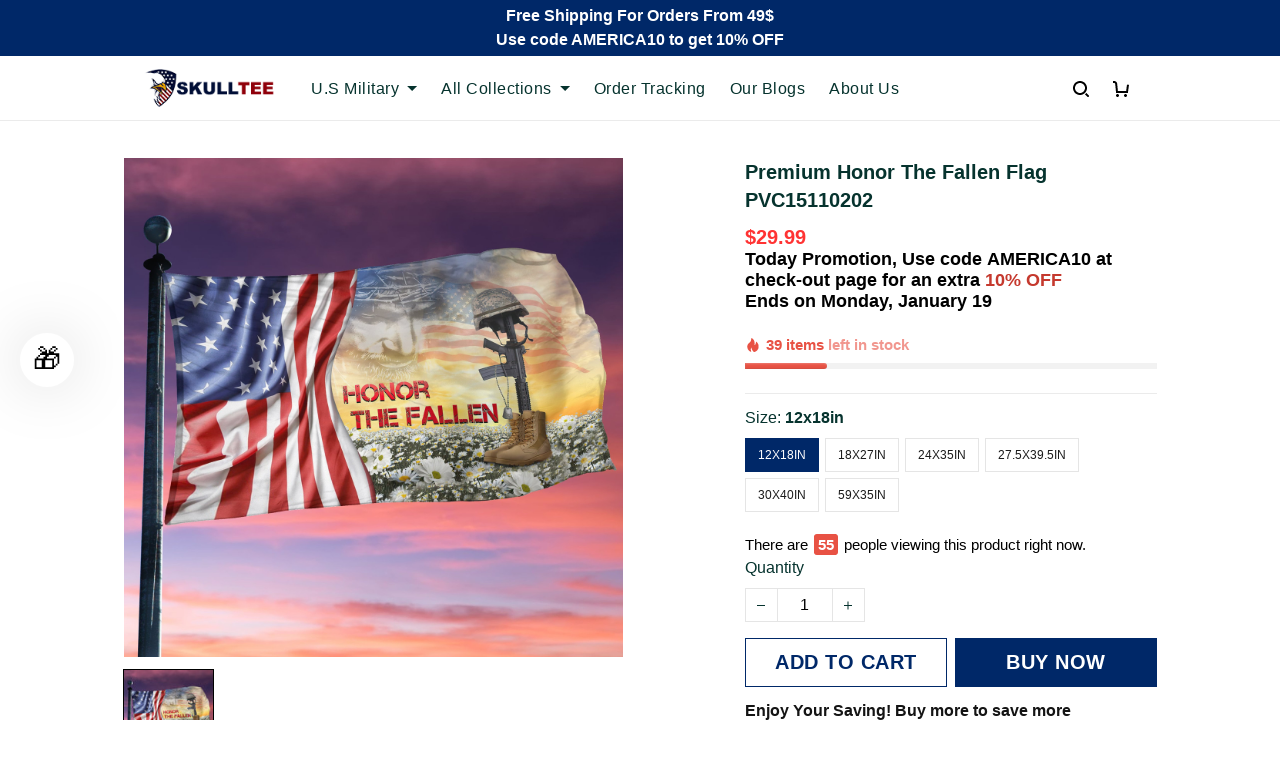

--- FILE ---
content_type: application/javascript
request_url: https://cdn.thesitebase.net/next/app/36508/assets/monitor-checkout.m-DphHNr.js
body_size: 2893
content:
import{B}from"./base.BcwzXY-k.js";import{aN as M,aO as J,Q as F,T as s,aD as K}from"./app.js";const N={debug:1,info:2,warning:3,error:4,fatal:5};function A(n,t){return{message:L(n.message,t.message),level:H(n.level,t.level),tags:j(n.tags,t.tags),extra:q(n.extra,t.extra)}}function L(n,t){const a=c([n,t].filter(Boolean));return a.sort(),a.join(", ")}function j(n={},t={}){return{checkout_token:p(n.checkout_token,t.checkout_token),shop_id:_(n.shop_id,t.shop_id),session_id:p(n.session_id,t.session_id),email_input_action:_(n.email_input_action,t.email_input_action),shipping_input_action:_(n.shipping_input_action,t.shipping_input_action),purchase_action:_(n.purchase_action,t.purchase_action),sbase_api_5xx:_(n.sbase_api_5xx,t.sbase_api_5xx),sbase_api_4xx:_(n.sbase_api_4xx,t.sbase_api_4xx),sbase_api_429:_(n.sbase_api_429,t.sbase_api_429),sbase_api_long_time:_(n.sbase_api_long_time,t.sbase_api_long_time),sbase_payment_api_long_time:_(n.sbase_payment_api_long_time,t.sbase_payment_api_long_time),sbase_cdn_long_time:_(n.sbase_cdn_long_time,t.sbase_cdn_long_time),sbase_cdn_pending:_(n.sbase_cdn_pending,t.sbase_cdn_pending),payment_cdn_pending:_(n.payment_cdn_pending,t.payment_cdn_pending),payment_cdn_long_time:_(n.payment_cdn_long_time,t.payment_cdn_long_time),payment_error_buyer:_(n.payment_error_buyer,t.payment_error_buyer),payment_error_seller:_(n.payment_error_seller,t.payment_error_seller),payment_error_system:_(n.payment_error_system,t.payment_error_system),payment_error_unknown:_(n.payment_error_unknown,t.payment_error_unknown),payment_limit:_(n.payment_limit,t.payment_limit),express_payment_slow:_(n.express_payment_slow,t.express_payment_slow),payment_slow:_(n.payment_slow,t.payment_slow),validate_fail:_(n.validate_fail,t.validate_fail),shipping_not_support:_(n.shipping_not_support,t.shipping_not_support),has_error:_(n.has_error,t.has_error),is_plb_pb:_(n.is_plb_pb,t.is_plb_pb),is_smp:_(n.is_smp,t.is_smp),storefront_exception:_(n.storefront_exception,t.storefront_exception)}}function q(n={},t={}){var a,i,e,m,l,d,u,g,h,y;return{email_input:p(n.email_input,t.email_input),address_input:p(n.address_input,t.address_input),list_api_long_time:k(n.list_api_long_time,t.list_api_long_time),list_api_400:c([...(a=n.list_api_400)!=null?a:[],...(i=t.list_api_400)!=null?i:[]]),list_api_500:c([...(e=n.list_api_500)!=null?e:[],...(m=t.list_api_500)!=null?m:[]]),list_api_429:c([...(l=n.list_api_429)!=null?l:[],...(d=t.list_api_429)!=null?d:[]]),list_sb_cdn_long_time:k(n.list_sb_cdn_long_time,t.list_sb_cdn_long_time),list_sb_cdn_pending:c([...(u=n.list_sb_cdn_pending)!=null?u:[],...(g=t.list_sb_cdn_pending)!=null?g:[]]),list_payment_cdn_pending:c([...(h=n.list_payment_cdn_pending)!=null?h:[],...(y=t.list_payment_cdn_pending)!=null?y:[]]),list_payment_cdn_long_time:k(n.list_payment_cdn_long_time,t.list_payment_cdn_long_time),payment_load_info:G(n.payment_load_info,t.payment_load_info),payment_error:p(n.payment_error,t.payment_error),time_load_checkout_page:x(n.time_load_checkout_page,t.time_load_checkout_page),time_load_payment:x(n.time_load_payment,t.time_load_payment),time_load_payment_express:x(n.time_load_payment_express,t.time_load_payment_express),validate_fail_detail:p(n.validate_fail_detail,t.validate_fail_detail),shipping_error_response:p(n.shipping_error_response,t.shipping_error_response),actions:$(n.actions,t.actions),errors:R(n.errors,t.errors),validation_errors:R(n.validation_errors,t.validation_errors)}}function $(n=[],t=[]){const a={};n.forEach(e=>{a[e.action]=e}),t.forEach(e=>{const m=e.action;a[m]?e.time>a[m].time&&(a[m]=e):a[m]=e});const i=Object.values(a);return i.sort((e,m)=>e.time-m.time),i}function R(n=[],t=[]){const a={};return n.forEach(i=>{a[i.error_text]=i}),t.forEach(i=>{if(a[i.error_text]){i.removed?delete a[i.error_text]:Object.assign(a[i.error_text].extra_params,i.extra_params);return}i.removed||(a[i.error_text]=i)}),Object.values(a)}function c(n){return Array.from(new Set(n))}function _(n,t){return n||t}function p(n,t){return n||t}function H(n,t){return N[n]>N[t]?n:t}function k(n=[],t=[]){const a={};for(const i of n)a[i.path]=i;for(const i of t){const e=a[i.path];(!e||i.time>e.time)&&(a[i.path]=i)}return Object.values(a)}function G(n=[],t=[]){const a={};for(const i of n)a[i.method_code]=i;for(const i of t){const e=a[i.method_code];(!e||i.load_time>e.load_time)&&(a[i.method_code]=i)}return Object.values(a)}function x(n,t){return Math.max(n,t)}class z extends B{constructor(){super(...arguments),this.name="monitorCheckout",this.addCheckoutMonitorEvent=t=>{const a=this.getCheckoutMonitorEventKey(),i=this.localStorage.get(a);i?t=A(i,t):t=A({},t),this.localStorage.set(a,JSON.stringify(t))},this.getCheckoutMonitorEventKey=()=>{const t=this.localStorage.get(M.CART_CHECKOUT_TOKEN);return"".concat(J.MONITOR,"_").concat(t)},this.clearCheckoutMonitorEvent=()=>{const t=this.getCheckoutMonitorEventKey();this.localStorage.remove(t)}}init(t){this.isDebug()&&this.logger.debug("init MonitorCheckout"),this.queue=new F(t),this.retry()}isReady(){return!0}event(t,a,i){var m,l,d,u,g,h,y,S,v,w,O,E,C,P,I,D;this.isDebug()&&this.logger.debug("event MonitorCheckout",t,a,i);const e={};switch(t){case s.FormFieldBlur:{e.extra={actions:[{action:a.extra.input_name,time:new Date().toISOString(),value:a.extra.value}]},a.extra.input_name==="checkout-email-address"&&(e.extra.email_input=a.extra.value,e.tags={email_input_action:"1"});break}case s.FillShippingInfo:{e.tags={shipping_input_action:"1"};const r=JSON.stringify(this.localStorage.get(K.SHIPPING_ADDRESS));r&&r!=="null"&&(e.extra={address_input:r,actions:[{action:"fill_shipping_info",time:new Date().toISOString(),value:r}]});break}case s.AddPaymentInfo:{e.extra={actions:[{action:"add_payment_info",time:new Date().toISOString()}]};break}case s.PaymentClickButtonExpress:e.tags={payment_click_button_express_action:"1"},e.extra={actions:[{action:"click_button_express",time:new Date().toISOString()}]};break;case s.NotFoundShippingMethod:e.tags={shipping_not_support:"1"};break;case s.SelectShippingMethod:e.extra={actions:[{action:"select_shipping",time:new Date().toISOString()}]};break;case s.ChargeFailed:e.tags={has_error:"1",purchase_action:"1",payment_error_unknown:"1"},e.extra={actions:[{action:"failed_request_charge_order",time:new Date.toString,value:"payment_strategy: ".concat(a.extra.payment_strategy,", error: ").concat(a.extra.error)}]};break;case s.TimeLoadCheckoutPage:e.extra={time_load_checkout_page:a.extra.time_end-a.extra.time_start};break;case s.ProcessingPaymentFailed:if(e.tags={has_error:"1"},a.extra.metadata){e.extra={};const r=JSON.parse(a.extra.metadata);switch(e.extra.payment_error=r.error,r.error.initiator){case"buyer":e.tags.payment_error_buyer="1";break;case"seller":e.tags.payment_error_seller="1";break;case"gateway":e.tags.payment_error_gateway="1";break;case"system":e.tags.payment_error_system="1";break;default:e.tags.payment_error_unknown="1";break}e.extra.actions=[{action:"processing_payment_failed",time:new Date().toISOString(),value:r.error}]}break;case s.InitSbaseStorefrontPayment:if(e.tags={},(m=a.extra)!=null&&m.load_success){e.extra={actions:[{action:"init_sbase_storefront_payment",time:new Date().toISOString(),value:JSON.stringify({total_retry:(l=a.extra)==null?void 0:l.total_retry,max_retry:(d=a.extra)==null?void 0:d.max_retry,payment_link:(u=a.extra)==null?void 0:u.payment_link,reason:(g=a.extra)==null?void 0:g.reason})}]};break}else{e.tags={sbase_cdn_pending:"1",payment_error_unknown:"1"},e.extra={payment_error:JSON.stringify({total_retry:(h=a.extra)==null?void 0:h.total_retry,max_retry:(y=a.extra)==null?void 0:y.max_retry,payment_link:(S=a.extra)==null?void 0:S.payment_link,reason:(v=a.extra)==null?void 0:v.reason})};break}case s.GetPaymentDataFromStorefrontPayment:{e.tags={purchase_action:"1"},e.extra={actions:[{action:"get_payment_data_when_request_charge",time:new Date().toISOString(),value:JSON.stringify({payment_method_ref:(w=a.extra)==null?void 0:w.payment_method_ref_loaded,total_price:(O=a.extra)==null?void 0:O.total_price})}]};break}case s.InitPaymentFailed:{e.tags={has_error:"1",payment_error_unknown:"1"},e.extra={payment_error:a.extra.metadata};break}case s.CheckoutPageError:{const r=(E=a.extra)==null?void 0:E.metadata;if(r){const o=JSON.parse(r),f=o.shouldBeRemoved;e.extra={},o.target==="email"||Q(o.target)?e.extra.validation_errors=[{error_text:o.target,removed:f,extra_params:o}]:e.extra.errors=[{error_text:o.target,removed:f,extra_params:o}],o.target==="not_shippable"&&(e.tags={shipping_not_support:f?"0":"1"})}break}case s.Purchase:e.tags={purchase_action:"1"};return;case s.LongTimeToLoadRequest:{if((C=a.extra)!=null&&C.metadata){const r=JSON.parse(a.extra.metadata);if(e.tags={},e.extra={},r.type==="cdn")switch(r.origin){case"paypal":case"stripe":{r.status==="pending"&&(e.tags.payment_cdn_pending="1",e.extra.list_payment_cdn_pending=[r.name]),r.status==="finished"&&(e.tags.payment_cdn_long_time="1",e.extra.list_payment_cdn_long_time=[{path:r.name,time:r.time}]);break}case"shopbase":{r.status==="pending"&&(e.tags.sbase_cdn_pending="1",e.extra.list_sb_cdn_pending=[r.name]),r.status==="finished"&&(e.tags.sbase_cdn_long_time="1",e.extra.list_sb_cdn_long_time=[{path:r.name,time:r.time}]);break}}r.type==="api"&&(r.name.includes("provider-create-order")||r.name.includes("provider-update-order")||r.name.includes("/next/confirmed")?e.tags.sbase_payment_api_long_time="1":e.tags.sbase_api_long_time="1",e.extra.list_api_long_time=[{path:r.name,time:r.time}])}break}case s.PaymentMethodLoaded:{const r=(P=a.extra)==null?void 0:P.metadata;if(r){const o=JSON.parse(r),f=["paypal-express","link","apple_pay","google_pay"].includes(o.payment_method_code);e.tags={},e.extra={payment_load_info:[{method_id:o.payment_method_id,provider:o.payment_gateway,method_code:o.payment_method_code,load_time:o.loaded_time,is_smp:o.is_smp}]},o.is_smp&&(e.tags.is_smp="1");const b=o.loaded_time,T=b>3e3;f?(e.extra.time_load_payment_express=b,e.tags.express_payment_slow=T?"1":"0"):(e.extra.time_load_payment=b,e.tags.payment_slow=T?"1":"0")}break}case s.BuyerLeavePage:e.extra={actions:[{action:"buyer_leave_page",time:new Date().toISOString()}]};break;case s.CancelExpressCheckout:e.extra={actions:[{action:"buyer_cancel_express_checkout",time:new Date().toISOString()}]};break;case s.PlaceOrder:e.tags={purchase_action:"1"},e.extra={actions:[{action:"click_place_order",time:new Date().toISOString()}]};break;case s.TrackingPageAction:{if(!a.extra.metadata)break;if(JSON.parse(a.extra.metadata).buyer_leave_page&&(!a.extra.step||a.extra.step==="payment_method")){e.extra={actions:[{action:"time_in_checkout_page",time:new Date().toISOString(),value:(a.extra.time_end-a.extra.time_start).toString()}]};break}}}Object.keys(e).length>0&&(e.level="info",e.tags||(e.tags={}),e.tags.shop_id=this.shop.id.toString(),e.tags.is_plb_pb=(I=this.shop.platform)!=null&&I.plusbase||(D=this.shop.platform)!=null&&D.printbase?"1":"0",e.tags.checkout_token=this.localStorage.get(M.CART_CHECKOUT_TOKEN),e.timestamp=Date.now(),this.addCheckoutMonitorEvent(e))}}function Q(n){return["first_name","last_name","address1","address2","city","country","province","zip","company","province_code","name"].includes(n)}export{z as default};
